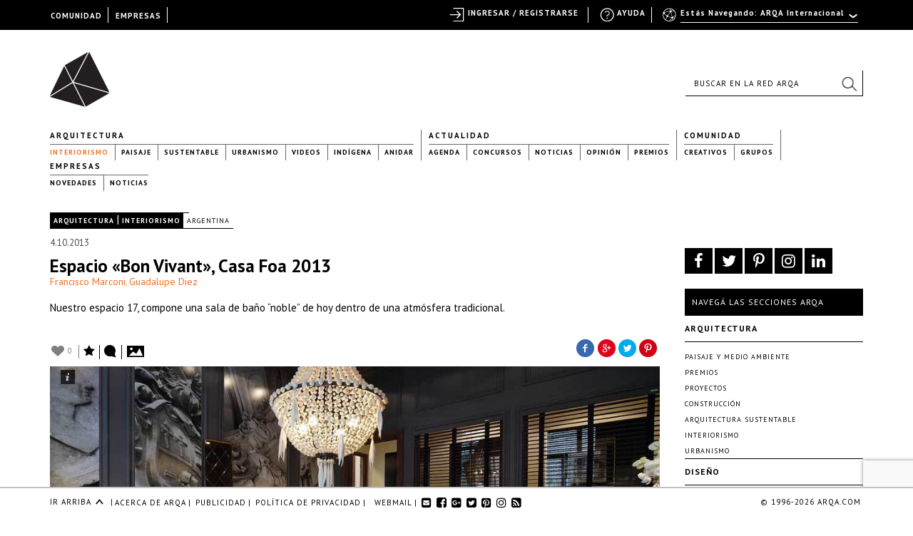

--- FILE ---
content_type: text/html; charset=utf-8
request_url: https://www.google.com/recaptcha/api2/anchor?ar=1&k=6LfDXlopAAAAAMlzNurw2HNqYPWnPg42O41Rcbbw&co=aHR0cHM6Ly9hcnFhLmNvbTo0NDM.&hl=en&v=PoyoqOPhxBO7pBk68S4YbpHZ&size=invisible&anchor-ms=20000&execute-ms=30000&cb=1yamr8y3sd9y
body_size: 48588
content:
<!DOCTYPE HTML><html dir="ltr" lang="en"><head><meta http-equiv="Content-Type" content="text/html; charset=UTF-8">
<meta http-equiv="X-UA-Compatible" content="IE=edge">
<title>reCAPTCHA</title>
<style type="text/css">
/* cyrillic-ext */
@font-face {
  font-family: 'Roboto';
  font-style: normal;
  font-weight: 400;
  font-stretch: 100%;
  src: url(//fonts.gstatic.com/s/roboto/v48/KFO7CnqEu92Fr1ME7kSn66aGLdTylUAMa3GUBHMdazTgWw.woff2) format('woff2');
  unicode-range: U+0460-052F, U+1C80-1C8A, U+20B4, U+2DE0-2DFF, U+A640-A69F, U+FE2E-FE2F;
}
/* cyrillic */
@font-face {
  font-family: 'Roboto';
  font-style: normal;
  font-weight: 400;
  font-stretch: 100%;
  src: url(//fonts.gstatic.com/s/roboto/v48/KFO7CnqEu92Fr1ME7kSn66aGLdTylUAMa3iUBHMdazTgWw.woff2) format('woff2');
  unicode-range: U+0301, U+0400-045F, U+0490-0491, U+04B0-04B1, U+2116;
}
/* greek-ext */
@font-face {
  font-family: 'Roboto';
  font-style: normal;
  font-weight: 400;
  font-stretch: 100%;
  src: url(//fonts.gstatic.com/s/roboto/v48/KFO7CnqEu92Fr1ME7kSn66aGLdTylUAMa3CUBHMdazTgWw.woff2) format('woff2');
  unicode-range: U+1F00-1FFF;
}
/* greek */
@font-face {
  font-family: 'Roboto';
  font-style: normal;
  font-weight: 400;
  font-stretch: 100%;
  src: url(//fonts.gstatic.com/s/roboto/v48/KFO7CnqEu92Fr1ME7kSn66aGLdTylUAMa3-UBHMdazTgWw.woff2) format('woff2');
  unicode-range: U+0370-0377, U+037A-037F, U+0384-038A, U+038C, U+038E-03A1, U+03A3-03FF;
}
/* math */
@font-face {
  font-family: 'Roboto';
  font-style: normal;
  font-weight: 400;
  font-stretch: 100%;
  src: url(//fonts.gstatic.com/s/roboto/v48/KFO7CnqEu92Fr1ME7kSn66aGLdTylUAMawCUBHMdazTgWw.woff2) format('woff2');
  unicode-range: U+0302-0303, U+0305, U+0307-0308, U+0310, U+0312, U+0315, U+031A, U+0326-0327, U+032C, U+032F-0330, U+0332-0333, U+0338, U+033A, U+0346, U+034D, U+0391-03A1, U+03A3-03A9, U+03B1-03C9, U+03D1, U+03D5-03D6, U+03F0-03F1, U+03F4-03F5, U+2016-2017, U+2034-2038, U+203C, U+2040, U+2043, U+2047, U+2050, U+2057, U+205F, U+2070-2071, U+2074-208E, U+2090-209C, U+20D0-20DC, U+20E1, U+20E5-20EF, U+2100-2112, U+2114-2115, U+2117-2121, U+2123-214F, U+2190, U+2192, U+2194-21AE, U+21B0-21E5, U+21F1-21F2, U+21F4-2211, U+2213-2214, U+2216-22FF, U+2308-230B, U+2310, U+2319, U+231C-2321, U+2336-237A, U+237C, U+2395, U+239B-23B7, U+23D0, U+23DC-23E1, U+2474-2475, U+25AF, U+25B3, U+25B7, U+25BD, U+25C1, U+25CA, U+25CC, U+25FB, U+266D-266F, U+27C0-27FF, U+2900-2AFF, U+2B0E-2B11, U+2B30-2B4C, U+2BFE, U+3030, U+FF5B, U+FF5D, U+1D400-1D7FF, U+1EE00-1EEFF;
}
/* symbols */
@font-face {
  font-family: 'Roboto';
  font-style: normal;
  font-weight: 400;
  font-stretch: 100%;
  src: url(//fonts.gstatic.com/s/roboto/v48/KFO7CnqEu92Fr1ME7kSn66aGLdTylUAMaxKUBHMdazTgWw.woff2) format('woff2');
  unicode-range: U+0001-000C, U+000E-001F, U+007F-009F, U+20DD-20E0, U+20E2-20E4, U+2150-218F, U+2190, U+2192, U+2194-2199, U+21AF, U+21E6-21F0, U+21F3, U+2218-2219, U+2299, U+22C4-22C6, U+2300-243F, U+2440-244A, U+2460-24FF, U+25A0-27BF, U+2800-28FF, U+2921-2922, U+2981, U+29BF, U+29EB, U+2B00-2BFF, U+4DC0-4DFF, U+FFF9-FFFB, U+10140-1018E, U+10190-1019C, U+101A0, U+101D0-101FD, U+102E0-102FB, U+10E60-10E7E, U+1D2C0-1D2D3, U+1D2E0-1D37F, U+1F000-1F0FF, U+1F100-1F1AD, U+1F1E6-1F1FF, U+1F30D-1F30F, U+1F315, U+1F31C, U+1F31E, U+1F320-1F32C, U+1F336, U+1F378, U+1F37D, U+1F382, U+1F393-1F39F, U+1F3A7-1F3A8, U+1F3AC-1F3AF, U+1F3C2, U+1F3C4-1F3C6, U+1F3CA-1F3CE, U+1F3D4-1F3E0, U+1F3ED, U+1F3F1-1F3F3, U+1F3F5-1F3F7, U+1F408, U+1F415, U+1F41F, U+1F426, U+1F43F, U+1F441-1F442, U+1F444, U+1F446-1F449, U+1F44C-1F44E, U+1F453, U+1F46A, U+1F47D, U+1F4A3, U+1F4B0, U+1F4B3, U+1F4B9, U+1F4BB, U+1F4BF, U+1F4C8-1F4CB, U+1F4D6, U+1F4DA, U+1F4DF, U+1F4E3-1F4E6, U+1F4EA-1F4ED, U+1F4F7, U+1F4F9-1F4FB, U+1F4FD-1F4FE, U+1F503, U+1F507-1F50B, U+1F50D, U+1F512-1F513, U+1F53E-1F54A, U+1F54F-1F5FA, U+1F610, U+1F650-1F67F, U+1F687, U+1F68D, U+1F691, U+1F694, U+1F698, U+1F6AD, U+1F6B2, U+1F6B9-1F6BA, U+1F6BC, U+1F6C6-1F6CF, U+1F6D3-1F6D7, U+1F6E0-1F6EA, U+1F6F0-1F6F3, U+1F6F7-1F6FC, U+1F700-1F7FF, U+1F800-1F80B, U+1F810-1F847, U+1F850-1F859, U+1F860-1F887, U+1F890-1F8AD, U+1F8B0-1F8BB, U+1F8C0-1F8C1, U+1F900-1F90B, U+1F93B, U+1F946, U+1F984, U+1F996, U+1F9E9, U+1FA00-1FA6F, U+1FA70-1FA7C, U+1FA80-1FA89, U+1FA8F-1FAC6, U+1FACE-1FADC, U+1FADF-1FAE9, U+1FAF0-1FAF8, U+1FB00-1FBFF;
}
/* vietnamese */
@font-face {
  font-family: 'Roboto';
  font-style: normal;
  font-weight: 400;
  font-stretch: 100%;
  src: url(//fonts.gstatic.com/s/roboto/v48/KFO7CnqEu92Fr1ME7kSn66aGLdTylUAMa3OUBHMdazTgWw.woff2) format('woff2');
  unicode-range: U+0102-0103, U+0110-0111, U+0128-0129, U+0168-0169, U+01A0-01A1, U+01AF-01B0, U+0300-0301, U+0303-0304, U+0308-0309, U+0323, U+0329, U+1EA0-1EF9, U+20AB;
}
/* latin-ext */
@font-face {
  font-family: 'Roboto';
  font-style: normal;
  font-weight: 400;
  font-stretch: 100%;
  src: url(//fonts.gstatic.com/s/roboto/v48/KFO7CnqEu92Fr1ME7kSn66aGLdTylUAMa3KUBHMdazTgWw.woff2) format('woff2');
  unicode-range: U+0100-02BA, U+02BD-02C5, U+02C7-02CC, U+02CE-02D7, U+02DD-02FF, U+0304, U+0308, U+0329, U+1D00-1DBF, U+1E00-1E9F, U+1EF2-1EFF, U+2020, U+20A0-20AB, U+20AD-20C0, U+2113, U+2C60-2C7F, U+A720-A7FF;
}
/* latin */
@font-face {
  font-family: 'Roboto';
  font-style: normal;
  font-weight: 400;
  font-stretch: 100%;
  src: url(//fonts.gstatic.com/s/roboto/v48/KFO7CnqEu92Fr1ME7kSn66aGLdTylUAMa3yUBHMdazQ.woff2) format('woff2');
  unicode-range: U+0000-00FF, U+0131, U+0152-0153, U+02BB-02BC, U+02C6, U+02DA, U+02DC, U+0304, U+0308, U+0329, U+2000-206F, U+20AC, U+2122, U+2191, U+2193, U+2212, U+2215, U+FEFF, U+FFFD;
}
/* cyrillic-ext */
@font-face {
  font-family: 'Roboto';
  font-style: normal;
  font-weight: 500;
  font-stretch: 100%;
  src: url(//fonts.gstatic.com/s/roboto/v48/KFO7CnqEu92Fr1ME7kSn66aGLdTylUAMa3GUBHMdazTgWw.woff2) format('woff2');
  unicode-range: U+0460-052F, U+1C80-1C8A, U+20B4, U+2DE0-2DFF, U+A640-A69F, U+FE2E-FE2F;
}
/* cyrillic */
@font-face {
  font-family: 'Roboto';
  font-style: normal;
  font-weight: 500;
  font-stretch: 100%;
  src: url(//fonts.gstatic.com/s/roboto/v48/KFO7CnqEu92Fr1ME7kSn66aGLdTylUAMa3iUBHMdazTgWw.woff2) format('woff2');
  unicode-range: U+0301, U+0400-045F, U+0490-0491, U+04B0-04B1, U+2116;
}
/* greek-ext */
@font-face {
  font-family: 'Roboto';
  font-style: normal;
  font-weight: 500;
  font-stretch: 100%;
  src: url(//fonts.gstatic.com/s/roboto/v48/KFO7CnqEu92Fr1ME7kSn66aGLdTylUAMa3CUBHMdazTgWw.woff2) format('woff2');
  unicode-range: U+1F00-1FFF;
}
/* greek */
@font-face {
  font-family: 'Roboto';
  font-style: normal;
  font-weight: 500;
  font-stretch: 100%;
  src: url(//fonts.gstatic.com/s/roboto/v48/KFO7CnqEu92Fr1ME7kSn66aGLdTylUAMa3-UBHMdazTgWw.woff2) format('woff2');
  unicode-range: U+0370-0377, U+037A-037F, U+0384-038A, U+038C, U+038E-03A1, U+03A3-03FF;
}
/* math */
@font-face {
  font-family: 'Roboto';
  font-style: normal;
  font-weight: 500;
  font-stretch: 100%;
  src: url(//fonts.gstatic.com/s/roboto/v48/KFO7CnqEu92Fr1ME7kSn66aGLdTylUAMawCUBHMdazTgWw.woff2) format('woff2');
  unicode-range: U+0302-0303, U+0305, U+0307-0308, U+0310, U+0312, U+0315, U+031A, U+0326-0327, U+032C, U+032F-0330, U+0332-0333, U+0338, U+033A, U+0346, U+034D, U+0391-03A1, U+03A3-03A9, U+03B1-03C9, U+03D1, U+03D5-03D6, U+03F0-03F1, U+03F4-03F5, U+2016-2017, U+2034-2038, U+203C, U+2040, U+2043, U+2047, U+2050, U+2057, U+205F, U+2070-2071, U+2074-208E, U+2090-209C, U+20D0-20DC, U+20E1, U+20E5-20EF, U+2100-2112, U+2114-2115, U+2117-2121, U+2123-214F, U+2190, U+2192, U+2194-21AE, U+21B0-21E5, U+21F1-21F2, U+21F4-2211, U+2213-2214, U+2216-22FF, U+2308-230B, U+2310, U+2319, U+231C-2321, U+2336-237A, U+237C, U+2395, U+239B-23B7, U+23D0, U+23DC-23E1, U+2474-2475, U+25AF, U+25B3, U+25B7, U+25BD, U+25C1, U+25CA, U+25CC, U+25FB, U+266D-266F, U+27C0-27FF, U+2900-2AFF, U+2B0E-2B11, U+2B30-2B4C, U+2BFE, U+3030, U+FF5B, U+FF5D, U+1D400-1D7FF, U+1EE00-1EEFF;
}
/* symbols */
@font-face {
  font-family: 'Roboto';
  font-style: normal;
  font-weight: 500;
  font-stretch: 100%;
  src: url(//fonts.gstatic.com/s/roboto/v48/KFO7CnqEu92Fr1ME7kSn66aGLdTylUAMaxKUBHMdazTgWw.woff2) format('woff2');
  unicode-range: U+0001-000C, U+000E-001F, U+007F-009F, U+20DD-20E0, U+20E2-20E4, U+2150-218F, U+2190, U+2192, U+2194-2199, U+21AF, U+21E6-21F0, U+21F3, U+2218-2219, U+2299, U+22C4-22C6, U+2300-243F, U+2440-244A, U+2460-24FF, U+25A0-27BF, U+2800-28FF, U+2921-2922, U+2981, U+29BF, U+29EB, U+2B00-2BFF, U+4DC0-4DFF, U+FFF9-FFFB, U+10140-1018E, U+10190-1019C, U+101A0, U+101D0-101FD, U+102E0-102FB, U+10E60-10E7E, U+1D2C0-1D2D3, U+1D2E0-1D37F, U+1F000-1F0FF, U+1F100-1F1AD, U+1F1E6-1F1FF, U+1F30D-1F30F, U+1F315, U+1F31C, U+1F31E, U+1F320-1F32C, U+1F336, U+1F378, U+1F37D, U+1F382, U+1F393-1F39F, U+1F3A7-1F3A8, U+1F3AC-1F3AF, U+1F3C2, U+1F3C4-1F3C6, U+1F3CA-1F3CE, U+1F3D4-1F3E0, U+1F3ED, U+1F3F1-1F3F3, U+1F3F5-1F3F7, U+1F408, U+1F415, U+1F41F, U+1F426, U+1F43F, U+1F441-1F442, U+1F444, U+1F446-1F449, U+1F44C-1F44E, U+1F453, U+1F46A, U+1F47D, U+1F4A3, U+1F4B0, U+1F4B3, U+1F4B9, U+1F4BB, U+1F4BF, U+1F4C8-1F4CB, U+1F4D6, U+1F4DA, U+1F4DF, U+1F4E3-1F4E6, U+1F4EA-1F4ED, U+1F4F7, U+1F4F9-1F4FB, U+1F4FD-1F4FE, U+1F503, U+1F507-1F50B, U+1F50D, U+1F512-1F513, U+1F53E-1F54A, U+1F54F-1F5FA, U+1F610, U+1F650-1F67F, U+1F687, U+1F68D, U+1F691, U+1F694, U+1F698, U+1F6AD, U+1F6B2, U+1F6B9-1F6BA, U+1F6BC, U+1F6C6-1F6CF, U+1F6D3-1F6D7, U+1F6E0-1F6EA, U+1F6F0-1F6F3, U+1F6F7-1F6FC, U+1F700-1F7FF, U+1F800-1F80B, U+1F810-1F847, U+1F850-1F859, U+1F860-1F887, U+1F890-1F8AD, U+1F8B0-1F8BB, U+1F8C0-1F8C1, U+1F900-1F90B, U+1F93B, U+1F946, U+1F984, U+1F996, U+1F9E9, U+1FA00-1FA6F, U+1FA70-1FA7C, U+1FA80-1FA89, U+1FA8F-1FAC6, U+1FACE-1FADC, U+1FADF-1FAE9, U+1FAF0-1FAF8, U+1FB00-1FBFF;
}
/* vietnamese */
@font-face {
  font-family: 'Roboto';
  font-style: normal;
  font-weight: 500;
  font-stretch: 100%;
  src: url(//fonts.gstatic.com/s/roboto/v48/KFO7CnqEu92Fr1ME7kSn66aGLdTylUAMa3OUBHMdazTgWw.woff2) format('woff2');
  unicode-range: U+0102-0103, U+0110-0111, U+0128-0129, U+0168-0169, U+01A0-01A1, U+01AF-01B0, U+0300-0301, U+0303-0304, U+0308-0309, U+0323, U+0329, U+1EA0-1EF9, U+20AB;
}
/* latin-ext */
@font-face {
  font-family: 'Roboto';
  font-style: normal;
  font-weight: 500;
  font-stretch: 100%;
  src: url(//fonts.gstatic.com/s/roboto/v48/KFO7CnqEu92Fr1ME7kSn66aGLdTylUAMa3KUBHMdazTgWw.woff2) format('woff2');
  unicode-range: U+0100-02BA, U+02BD-02C5, U+02C7-02CC, U+02CE-02D7, U+02DD-02FF, U+0304, U+0308, U+0329, U+1D00-1DBF, U+1E00-1E9F, U+1EF2-1EFF, U+2020, U+20A0-20AB, U+20AD-20C0, U+2113, U+2C60-2C7F, U+A720-A7FF;
}
/* latin */
@font-face {
  font-family: 'Roboto';
  font-style: normal;
  font-weight: 500;
  font-stretch: 100%;
  src: url(//fonts.gstatic.com/s/roboto/v48/KFO7CnqEu92Fr1ME7kSn66aGLdTylUAMa3yUBHMdazQ.woff2) format('woff2');
  unicode-range: U+0000-00FF, U+0131, U+0152-0153, U+02BB-02BC, U+02C6, U+02DA, U+02DC, U+0304, U+0308, U+0329, U+2000-206F, U+20AC, U+2122, U+2191, U+2193, U+2212, U+2215, U+FEFF, U+FFFD;
}
/* cyrillic-ext */
@font-face {
  font-family: 'Roboto';
  font-style: normal;
  font-weight: 900;
  font-stretch: 100%;
  src: url(//fonts.gstatic.com/s/roboto/v48/KFO7CnqEu92Fr1ME7kSn66aGLdTylUAMa3GUBHMdazTgWw.woff2) format('woff2');
  unicode-range: U+0460-052F, U+1C80-1C8A, U+20B4, U+2DE0-2DFF, U+A640-A69F, U+FE2E-FE2F;
}
/* cyrillic */
@font-face {
  font-family: 'Roboto';
  font-style: normal;
  font-weight: 900;
  font-stretch: 100%;
  src: url(//fonts.gstatic.com/s/roboto/v48/KFO7CnqEu92Fr1ME7kSn66aGLdTylUAMa3iUBHMdazTgWw.woff2) format('woff2');
  unicode-range: U+0301, U+0400-045F, U+0490-0491, U+04B0-04B1, U+2116;
}
/* greek-ext */
@font-face {
  font-family: 'Roboto';
  font-style: normal;
  font-weight: 900;
  font-stretch: 100%;
  src: url(//fonts.gstatic.com/s/roboto/v48/KFO7CnqEu92Fr1ME7kSn66aGLdTylUAMa3CUBHMdazTgWw.woff2) format('woff2');
  unicode-range: U+1F00-1FFF;
}
/* greek */
@font-face {
  font-family: 'Roboto';
  font-style: normal;
  font-weight: 900;
  font-stretch: 100%;
  src: url(//fonts.gstatic.com/s/roboto/v48/KFO7CnqEu92Fr1ME7kSn66aGLdTylUAMa3-UBHMdazTgWw.woff2) format('woff2');
  unicode-range: U+0370-0377, U+037A-037F, U+0384-038A, U+038C, U+038E-03A1, U+03A3-03FF;
}
/* math */
@font-face {
  font-family: 'Roboto';
  font-style: normal;
  font-weight: 900;
  font-stretch: 100%;
  src: url(//fonts.gstatic.com/s/roboto/v48/KFO7CnqEu92Fr1ME7kSn66aGLdTylUAMawCUBHMdazTgWw.woff2) format('woff2');
  unicode-range: U+0302-0303, U+0305, U+0307-0308, U+0310, U+0312, U+0315, U+031A, U+0326-0327, U+032C, U+032F-0330, U+0332-0333, U+0338, U+033A, U+0346, U+034D, U+0391-03A1, U+03A3-03A9, U+03B1-03C9, U+03D1, U+03D5-03D6, U+03F0-03F1, U+03F4-03F5, U+2016-2017, U+2034-2038, U+203C, U+2040, U+2043, U+2047, U+2050, U+2057, U+205F, U+2070-2071, U+2074-208E, U+2090-209C, U+20D0-20DC, U+20E1, U+20E5-20EF, U+2100-2112, U+2114-2115, U+2117-2121, U+2123-214F, U+2190, U+2192, U+2194-21AE, U+21B0-21E5, U+21F1-21F2, U+21F4-2211, U+2213-2214, U+2216-22FF, U+2308-230B, U+2310, U+2319, U+231C-2321, U+2336-237A, U+237C, U+2395, U+239B-23B7, U+23D0, U+23DC-23E1, U+2474-2475, U+25AF, U+25B3, U+25B7, U+25BD, U+25C1, U+25CA, U+25CC, U+25FB, U+266D-266F, U+27C0-27FF, U+2900-2AFF, U+2B0E-2B11, U+2B30-2B4C, U+2BFE, U+3030, U+FF5B, U+FF5D, U+1D400-1D7FF, U+1EE00-1EEFF;
}
/* symbols */
@font-face {
  font-family: 'Roboto';
  font-style: normal;
  font-weight: 900;
  font-stretch: 100%;
  src: url(//fonts.gstatic.com/s/roboto/v48/KFO7CnqEu92Fr1ME7kSn66aGLdTylUAMaxKUBHMdazTgWw.woff2) format('woff2');
  unicode-range: U+0001-000C, U+000E-001F, U+007F-009F, U+20DD-20E0, U+20E2-20E4, U+2150-218F, U+2190, U+2192, U+2194-2199, U+21AF, U+21E6-21F0, U+21F3, U+2218-2219, U+2299, U+22C4-22C6, U+2300-243F, U+2440-244A, U+2460-24FF, U+25A0-27BF, U+2800-28FF, U+2921-2922, U+2981, U+29BF, U+29EB, U+2B00-2BFF, U+4DC0-4DFF, U+FFF9-FFFB, U+10140-1018E, U+10190-1019C, U+101A0, U+101D0-101FD, U+102E0-102FB, U+10E60-10E7E, U+1D2C0-1D2D3, U+1D2E0-1D37F, U+1F000-1F0FF, U+1F100-1F1AD, U+1F1E6-1F1FF, U+1F30D-1F30F, U+1F315, U+1F31C, U+1F31E, U+1F320-1F32C, U+1F336, U+1F378, U+1F37D, U+1F382, U+1F393-1F39F, U+1F3A7-1F3A8, U+1F3AC-1F3AF, U+1F3C2, U+1F3C4-1F3C6, U+1F3CA-1F3CE, U+1F3D4-1F3E0, U+1F3ED, U+1F3F1-1F3F3, U+1F3F5-1F3F7, U+1F408, U+1F415, U+1F41F, U+1F426, U+1F43F, U+1F441-1F442, U+1F444, U+1F446-1F449, U+1F44C-1F44E, U+1F453, U+1F46A, U+1F47D, U+1F4A3, U+1F4B0, U+1F4B3, U+1F4B9, U+1F4BB, U+1F4BF, U+1F4C8-1F4CB, U+1F4D6, U+1F4DA, U+1F4DF, U+1F4E3-1F4E6, U+1F4EA-1F4ED, U+1F4F7, U+1F4F9-1F4FB, U+1F4FD-1F4FE, U+1F503, U+1F507-1F50B, U+1F50D, U+1F512-1F513, U+1F53E-1F54A, U+1F54F-1F5FA, U+1F610, U+1F650-1F67F, U+1F687, U+1F68D, U+1F691, U+1F694, U+1F698, U+1F6AD, U+1F6B2, U+1F6B9-1F6BA, U+1F6BC, U+1F6C6-1F6CF, U+1F6D3-1F6D7, U+1F6E0-1F6EA, U+1F6F0-1F6F3, U+1F6F7-1F6FC, U+1F700-1F7FF, U+1F800-1F80B, U+1F810-1F847, U+1F850-1F859, U+1F860-1F887, U+1F890-1F8AD, U+1F8B0-1F8BB, U+1F8C0-1F8C1, U+1F900-1F90B, U+1F93B, U+1F946, U+1F984, U+1F996, U+1F9E9, U+1FA00-1FA6F, U+1FA70-1FA7C, U+1FA80-1FA89, U+1FA8F-1FAC6, U+1FACE-1FADC, U+1FADF-1FAE9, U+1FAF0-1FAF8, U+1FB00-1FBFF;
}
/* vietnamese */
@font-face {
  font-family: 'Roboto';
  font-style: normal;
  font-weight: 900;
  font-stretch: 100%;
  src: url(//fonts.gstatic.com/s/roboto/v48/KFO7CnqEu92Fr1ME7kSn66aGLdTylUAMa3OUBHMdazTgWw.woff2) format('woff2');
  unicode-range: U+0102-0103, U+0110-0111, U+0128-0129, U+0168-0169, U+01A0-01A1, U+01AF-01B0, U+0300-0301, U+0303-0304, U+0308-0309, U+0323, U+0329, U+1EA0-1EF9, U+20AB;
}
/* latin-ext */
@font-face {
  font-family: 'Roboto';
  font-style: normal;
  font-weight: 900;
  font-stretch: 100%;
  src: url(//fonts.gstatic.com/s/roboto/v48/KFO7CnqEu92Fr1ME7kSn66aGLdTylUAMa3KUBHMdazTgWw.woff2) format('woff2');
  unicode-range: U+0100-02BA, U+02BD-02C5, U+02C7-02CC, U+02CE-02D7, U+02DD-02FF, U+0304, U+0308, U+0329, U+1D00-1DBF, U+1E00-1E9F, U+1EF2-1EFF, U+2020, U+20A0-20AB, U+20AD-20C0, U+2113, U+2C60-2C7F, U+A720-A7FF;
}
/* latin */
@font-face {
  font-family: 'Roboto';
  font-style: normal;
  font-weight: 900;
  font-stretch: 100%;
  src: url(//fonts.gstatic.com/s/roboto/v48/KFO7CnqEu92Fr1ME7kSn66aGLdTylUAMa3yUBHMdazQ.woff2) format('woff2');
  unicode-range: U+0000-00FF, U+0131, U+0152-0153, U+02BB-02BC, U+02C6, U+02DA, U+02DC, U+0304, U+0308, U+0329, U+2000-206F, U+20AC, U+2122, U+2191, U+2193, U+2212, U+2215, U+FEFF, U+FFFD;
}

</style>
<link rel="stylesheet" type="text/css" href="https://www.gstatic.com/recaptcha/releases/PoyoqOPhxBO7pBk68S4YbpHZ/styles__ltr.css">
<script nonce="Od7df9mnwhR6R6jedlKoVA" type="text/javascript">window['__recaptcha_api'] = 'https://www.google.com/recaptcha/api2/';</script>
<script type="text/javascript" src="https://www.gstatic.com/recaptcha/releases/PoyoqOPhxBO7pBk68S4YbpHZ/recaptcha__en.js" nonce="Od7df9mnwhR6R6jedlKoVA">
      
    </script></head>
<body><div id="rc-anchor-alert" class="rc-anchor-alert"></div>
<input type="hidden" id="recaptcha-token" value="[base64]">
<script type="text/javascript" nonce="Od7df9mnwhR6R6jedlKoVA">
      recaptcha.anchor.Main.init("[\x22ainput\x22,[\x22bgdata\x22,\x22\x22,\[base64]/[base64]/[base64]/[base64]/[base64]/[base64]/[base64]/[base64]/[base64]/[base64]\\u003d\x22,\[base64]\x22,\[base64]/CpMKVw7Uhwo3Dn8OYw77CrgtKDMKOwqbDicKLw4IkbMOnw4PClcOtwrQ9AMOFJjzCp3QGwrzCt8OlIlvDqylYw7x/[base64]/DjMOSUcO3w6fDkQnChcOEwq0iCsOVBCrCgsOlCnhwLMOWw7rCiTLDucOEFEsywofDqlnCj8OIwqzDgcO1YQbDt8K9wqDCrFHCqkIMw5jDocK3wqoZw5MKwrzCkcKJwqbDvWLDmsKNwonDt2JlwrhHw681w4nDvMKBXsKRw6wQPMOcb8KOTB/[base64]/Dg8KPJxXDnlh2WQc9dMOBw6htwozDqGDDtMKGMsOfYMOnfmxhwoh2dzxmfX9LwpMhw4bDjsKuKcKEwpbDgHnCmMOCJMOqw69Hw4E8w542fHJgeAvDhDdycsKZwptMZg/DisOzck18w61xbcOyDMOkYy06w6M0LMOCw4bCusKcaR/CgcOrFHwDw480UxNeQsKuwpfCglRzP8Oow6jCvMKWwp/DpgXCt8O1w4HDhMO1V8OywpXDgMOXKsKOwr3Dv8Ojw5AnV8Oxwrwmw67CkDx3woocw4s2wo4hSDXCmSNbw5cQcMOPWcOrY8KFw5J0DcKMYsK7w5rCg8OMf8Kdw6XCiTopfh/CuGnDiz7CtMKFwpFtwpM2wpEEE8KpwqJsw6JTHWrCm8OgwrPCnMOgwofDm8O6woHDmWTCisKuwpJ5w4QPw53DqWTCrDHCpAgkacOTw6JSw4TCjz7DsmrCshMJJW7DuH7Do0IZw508U2rCp8O1w7TDs8OjwpFoRsO/HcOcF8OrDMKWwqMAw7ILFMObw54NwqrDi39WM8ObdMO7McKTICXCs8K8ahfCnsKSwoDCkkTCv2kAdcOWwrjCoz0kcApZwrfCtsOPwrMew6c3wp/CvQYRw7/[base64]/CsijCoyzDj2JNw51FKkwkNQLDq8OtPMKswr8MEBliUSPDq8KWa3lLa2MVSsO5eMKTdAdaQgrCg8KYYMO4LxxLfgcLbgpEw67DnilFUMKBw6rCvnTCsAh/wpwcw6klQUEGw4zDn1TCmwvCg8KBw7lBwpcQZMOlwqoOwr/Cv8OwGG3DucKsSsKrHMOiwrLDh8O3wpDCpGLDg24uVDXDkjpAMzrCnMOQw5pvwo7Dq8KZw43DmgxjwqUWG1/Dum0gwqXDqxjDpX1lw6rCrAXChTfCusKBwr8NC8O9bcKrw4fDtsKLL18Kw4DDgsOxKxQ0ccOYcRvDvTwKw4HDik1bQcOEwqFTTRHDg31ww7LDl8OMwqRbwr5Xwp3DmMO/[base64]/CoMKXYsKhw6LChcOAw4TDmi0gB8KFf8OCAC4tbsOJah/Dvh7DpsKVesK6ZMK9wpzCn8KJGgbCrMK/wq7CpTdsw6PCk2UVdsOyagxrwonDuCPDr8KMw5DCgMOcw4QNBMO8wpHCmsKGG8OCwqEQwrjDqsK/wqjCpsKDLTAAwrhDUnrDjE/[base64]/DnTPCsMORTXfCosKPFUrCosKAKXhPw63DtMO3w7bDpMK+AmUFVsKtw5hNOHlvwrouAsKaKMKnw4x6UsKVAicLS8O/NMK0w5rDoMOew41xUcKQJzTCjcO1PETCr8K9wqDCp1HCrMO4J1VZCMKxw6PDqHcLw57CosObUMK9w51HDcKWSG/Cg8O9wpDCjRzCsiYbwrQNWXFew5LCqxViw4Bqw77DoMKLw67DrcOwM3Qlw4tBwohZB8KNTWPCpDHCrCtDw7fCvMKkIsKGSXNtwoNTwqHChDcsc1soKS4XwrDDmsKRY8O+wrLCk8KkACsjMRsDFTnDmV3DncKHUVTCjcOrNMKmT8Orw60cw6EIwqLCpFt/BMO5wrRteMKEw4fDmcO4DcOwDx7CncO/IlfCnsK/AsOQw6jDpH7CvMOzw7HDiULCki7CpA/DqDF2wo0Ew4cKcsO/wrkWdQ1+wpDDhyzDqMOTP8KRGFDDi8K+w7XCtE1TwqYPVcORw6pzw7J4KsKSdsOTwrl6PmUoAsO/w6AYasKiw4HDucKBAMKlRsOVwoHDrDMZAQhVw51Pc3DDoQrDhGpswqrDt2VEWMKFwoPDs8ONw4NIwp/[base64]/CiBXCmR/[base64]/[base64]/Ct8Kjwp0ec0w/[base64]/[base64]/[base64]/Dq8KFwp1Ww5doBSRGw6pHw7XCv8KzJjRxCHHDlF3CiMKBwr7DhikXw58/w5rDojHDhcKQw5XCqSRkw4pNw44CccO/wo7DshvCrXI0eWV7wr/CvSPDkyvCnxYmwoTCvxPCmGcfw7YZw6nDjQLCmMKPd8Krwr/DksO2w6AwKDprw51NLcK/wpbDvmvCpcKowrcVwpPCrMKfw6HCg35gwqHDhixHFsOKDS5vwrXDksOAw6nDixt2U8OOeMOfw691cMOlbURYw5N/fsO7w4pCwoEQw7TCqkg8w7PDgMKEw7zCtMOEE2wIIsOEHhTDmFfDvwlowrbCn8KxwrPDghTDvMKjAAvDjMOewpXCvMOZMw3CsBvDhEoxwoTClMK3BsKtAMKOw4VXw4nDisO1wq5VwqLDssK7wqPCvyPDv1QJFsO/wpxNKX7CiMKKw6zCh8OowqrCnFnCssOGw6HCvBbCu8Osw6HCpsOhw4xAEyNjKsOZwrA7wrphMsOOIjE6f8KFH3TDs8KsN8KTw6rChz7CgD1JRnlfwo3DliMvf1bCjMKIbjzDtsOtw5Z3N1XCgTjDj8Oaw54Aw6/Dp8O7PA/Du8OmwqQETcORw6vDsMK1L1wAfC/[base64]/CqxACw5ZcYjDCisOaw4oOdEvDpQHDtcOtO1/CssKTBgJ2BMK1LTxfwrfDmsKEW04gw6NccA4/w6EVJQLDm8KMwr5QKMOFw5nDksOVDgrChsOKw4bDhC7Dn8OIw7cQw5csA3HCt8K2I8OjQjTCtcKiEl/CjMOhwrh7VRUYw5B7JkFNLsOvwqdUwqzCiMOrw7NaTB3CqkMcw599wokDw58nw7NLw7TCrMOtw70pecKRDh3DgsK5woNPwobDhELDs8Oiw6IHJmNVw6rCgMKdw4xTCTBIw5fCqnnCo8OWc8KEw6TCjWBWwotDw4gtwqPDtsKew6tbLXLDlTLDiC/DhsKVSMK6wqcUw77DrcONeVnCjVPDnk/Dl37Cr8OXccOga8KdRF/DvcKrw5DChMOZWMKbw7rDoMOHdMKTBMKeGsONw4ABS8OBBcOiw4/[base64]/DlsOiFExMcsOQWmpjJhwpZcK/YMOeO8OVIcKZwoBYw69XwqpOwr0fw7ERewoiRklawqZOejnDtsKOw6M8woXCpmvDkDnDgMKZw7TCgzPCmcO/[base64]/EmdLVxJuZEdDw6ZbOijDs1PDr8Knw53Cl0QhMH7DsyN/OzHDiMK4w658EsOScmokw6FsTl4iw53DmMKXwr/CrS1QwpEoUhYwwr9Vw4TCrRdWwr5pNcKVwoPCv8Ouw404w7N5H8OFwq7DnMKEOMO/w5zDnHHDmRbDmMOvwrnDvDw1HwB+woHDuGHDicK1AxnCgg1hw57DtSLCjC46w4p6w5rDssOjwp8qwqrCiQ/DmsOdwogkCytgwrRqCsKOw7LCr0nDq2fCuRzCuMOKw6lbwqrCg8KcwrHCqGJeZMKVw57CkcKJwrEyFmrDlsKwwocvV8KGw43CpsO/[base64]/[base64]/CkcKrwqpiw7PCpMKybMOvwrZkwo5kwpbDiHPDt8OlNUbDjMO0wp3DrcKSAsKYwqMyw6ldRXpnExZ5BkDDpnV9w5EBw5LDksK6w6/DlMOjC8OIwooRZsKOfMKkw57CsGQMHzjDsmPCjnjCjsOiw4/DhMOFw4ogw4QyJhHDogDCnUnCtBHDrsKFw71LDsKowqFLS8KuMMOlJcO1w7/CtMOjw7IKwrIUw5DDnQ9sw68xwrTDnDZIeMOxb8Omw7zDi8OddRIgwpnDhRZWf0lCPAzCoMKefsKfTxgbccOwVMKhwqvDiMOVw5TCgsKyZnTCnMOnUcOpw4TDkcOhZF/DjEgww7bDj8KFSTfCj8ONw5nDg1XDhsK9RsOYUsKracKKw7rDnMOvIMOFwpQhw6FII8Omw6dNwqhITFdrw6Zaw4rDksONw610wpjCjsOUwolbw4LDiULDjsO3wrzDtGdTTsKNw7bDgU5Awp8gasO3wqRRWcKXUCNVwqlFYsKsT0s3w7JJwrsxwpNcMDR9QkXCu8OtUV/CuwMBw4/Ds8K/w5fDu3jDnm/CqsKTw6MGwp7Dii9pDcOHw58tw4TCmTTDsRTDlsOAw4HCqzXCtMOMwrPDo1/[base64]/DokkRTlHDlQoBwpTCvMOXPwUKw7NOw4wFwrDDm8KKw7EhwrtxwrXDgMKJfsOpV8KKYsKqwpjCvcO0wrBneMOYZUxLw4LCg8K8Y3RUJ0A4b058wqfCqH0YQ1hbbT/DrBbDulDChTMew7HDqC0sw6DCtwnCpcOFw4I0fwA9P8O3NmTDvsK8wpVsVQzCp34tw6/DkMKFccOwPTbDvywOw7U2w5EiIMOBAsOOw4PCtMOswphgMSNUbHTDlAbDrQvDkcO8w4cFSMK7wqHDl2hoJSTDiB3CmsKQw4zDqWwKw6vCn8OCH8OfIGcLw6rCklMawqFqbMO5woTCqlHCtMKQwoVZEcOSw5DDhSHDhzDDo8K7KTJ/[base64]/G8ODwoRTwqZ3wppXK8KQA3DCqsOQfMKtSsOlZxrCjcKQw4fCo8OCHQtZwoPDmnw1RiHDmE/[base64]/[base64]/[base64]/[base64]/[base64]/Om9Gw6QLw7bDtsOeLsOtw7fCnsKtw7gXw7FHwqAjw4TDmsKiSMOnYnjCqMKtX3kVPW/Cmy1odxTCpcKNSMOSwpMMw4psw51ww4PCrcKRwotMw4rCjMO4w7ldw6nDjMO+woQGO8OLG8OOeMORNl14EEbCqcOsNsKyw7jDoMKqw5jCvWE2woXCt005DXXDp1rDoVbCtsO5WwPCuMKPMDU3wqTCiMK8wpEyYcKsw41zw51GwoZrMmJcMMK3wpgLw5/Cn0HCv8OJJgLCoW7Do8KzwqVjW2RSLhrCkcO7KMKDQ8KVCMKfw5o1w6bDqsOUHMKNwodKA8KNRG7DoxF8wo/Cm8O1w7wLw5DCgcKnwroAY8KZfMKTEMKxesOvGzbDjQJJw7h/wqTDjQBgwrTCtsK8woXDthAtf8O7w5s9UmwBw6xIw45+HsKBVcKow5bDlQQ1ZcKBCn/CqgEVw6kqZHfCusOyw4IqwqrCicKcC0IqwqJ3XyBYwpJ0BcOGwr9JesOHworCtHNvwpXDs8OYw5o/filwOcOHdztOwrdVGcKvw7/ChsKRw640wqjDjG1swqVTwptQaw8GI8OpNUHDo3LCj8OJw50vw5xtw4lsQXl4BMKVDRnCpMKNOMOoY2V7RxPDumFEwpvDrWtYVsKXw504w6Jzw7VvwqgfVBtHR8OaF8K6w5p/[base64]/CgAQ5w5FuZnZ4Z04cw6hMwrtRwoxWFMKjPcOmw4LDmxtMK8OSwpjDncOXJ0xcw6LCuUzDjEjDlRrDvcKzcApNF8O7ZsOKw4xqw5LCh17CisOHw6nCjsOSwo5TfW0ZaMKWBTDDjcOTLyIUw7gawrfDrcOaw7/CpsKFwpDCmy1nw4HCosKnwo5ywqfDgCBUw7nDvMKlw6J5wrk3CcK8M8OGwrbDiGo+bTBiw5TDssKIwpfClHHCoFLDngjCklPCvTrDuQ0+woQFei/Ci8Kfwp/CgcKew4A/B2jCmcOHw5nDoxYMPMOIw7zDohsawqMrD1YNw514DHDCmWUJw5ZRJ3Rdw57CuV4Qw6tgD8KrKAHDo13Dh8OVw7zDlsKeVsKpwr4WwoTCkMKZwp9DLcOswp7ChsOJG8KrWAbDkcOPIVHChxVRLcK7w4TCq8OgV8OSTsKyw4rDnlrDnxzCtRLDvA/DgMOpHDVTw5JswrLCv8K6A1LCuWfCrSZzw5fCsMKjb8OFwr8EwqB1wqrCsMKPUcOID2rCqsK2w6jCgx/Ci2TDm8KGw7NIXcObEFxCF8K0MsKTUsKIMlUFJcK4woZ2FFPCosK8bsOkw7o+wrcsSXRAw4BFw4rDpMKwacK7wqgXw7fDmMKKwo/Dj2Z+WcKpw7fDvFDDmMOlw680wod9wrjCuMO5w5TCqx1Kw61rwpt0w4jCjCDDnFpuHn4fPcK/[base64]/CnZsKsOkRDjCsHPDn0nDkMKCVsKew512NsO6w6vCj39Dwq3DrMOyNcK4wpzDplbDgWRKw70Xwpgww6B8wq8+w5dIZMKMfsKrwqLDqcOKCsKLG2LDoy8UbcKpwoHCoMO6wrpCaMOEJ8OuwoPDisO6KE51wrDCkVfDpcKbAMOnwovDozrCvyhTRcOtCy5/PMOEw5ljw6cbw4jCncKyLA5Xw5nCmjXDjMO5diVaw5DCqTDCq8O+wrLDqX7CggEbLkXDgAwcB8Kpwq3CrzLDscOCNCDCrAFjI014eMO/WDLChMKmw41KwoIfwrtiGMKSw6bCtMOqwo7CqWDDmUtiAMKEBcKQCHfCscO9XQoRXMO9YWt/DRDDu8KOwoLDv07DgMK4w5UEw4c7woMuwpMbY3nCgsODFcKUF8K+JsKCWsKBwpsBw416X3kYd2Adw7bDtBzDq0pcwp/CrcOacAEWIy7Dl8OKBktUF8KhMhHDtMKDFSocwr0twp3Cu8OfUmfCrh7DtsONwoHCrMKiaBfCoFnDjWbChMOeQVzCiR09CkvCkwwIw5rDvsOKUw/DowUmw5nClsKww6zCicKiOFJRPCs0CcKcwr1+EcOMM1xJw6IZw4zCszLDvcO8wqofb2kawoZbw40Yw7TDjS3DrMOxw6oWw6oKw77DrXIAIWvDmwPCompiZ1EfTsO0wpZpVcKJwrvCksKwSMO3wqXChcKpJhRQBwjDiMO2w40cZBjDtGgyLCQ7GcOLCg/CjcKiw7InQyBNYjPDocKvLMK/HMKBwrzDrsO8HmbDsELDvCMNw4PDhMOCfU3Cow47Z0DDlR50w68/[base64]/CnHYgwqwLwqLDuQ3CiMOiw4/[base64]/Djj3CqsOaUmTCtgrCmkBlccK/woPDgzXCmw/Dl03Dq3zCj3nDqjJ9XzTCgMKnMMOwwoLCgMO5eAcbwo7DssO6wrUvcRYKEsKTwp5lMcOCw7Rzwq/CmsKmAkgkwrvCpAIlw6bDhn95woMQwqtebXTCiMOyw7jCs8KDYi/[base64]/ZwwhEcOUwpnDk2p0wpgWJAvCrj7DgW3ClsO0EVc5w6nDt8KfwqjCisOBw6MYwplrwpoyw5x1w70QwofDk8OWw59kwoY8a2/[base64]/eFlQDFTCvibDolTDgBnDn8KyNsOOwrHDklBlwrczGcOVAAjCpcKTw5lfZWZow7wAw45/b8OpwoAnL27CiyE5wp93woc6VEQWw6bDiMKTQnHCtyzCgcKve8O7P8OPJ1h5WsO4w7/Cp8Oxw4hgQcK6wq1JIz9AZwvDv8OWwqBPwq1oKcOrw6dGOhhWDD/Diy91wrbCrsKXw7LChUdjwqUdVxfCi8KZNldowr7CgcKBSnlQMHnCqcO3w50pw7LDt8K4FyUVwrNsacOHXMKQQQLDjQofw61dw7TCuMKhN8OaTxY/[base64]/PT7DicKCBmp9GRPDnsKVwqo1CMOVwozCmsOuwp/[base64]/DscOXwo3DgzXDiMK7wp9AwqNcw7snw6YNai3CqibDqiYQw5HCnSsGIsObwqcQwohlLsKrw77CnMOuAsKSwqrDpDHCuSPCggTDs8KRCTUKwolxb3whwqLDlnYHPivCs8KCVcKrF0HDoMO0RsOzTsKWflXDmhnCusO8a3sRfcKUT8KAwq7DvU/[base64]/Ch8Ovw5LCo0xADlRowobDpibCrMO9w41rw4Rvw4PDi8KEwr0pezjCucKcw5EVwpo2w7nCu8OHw77CmWlVK2Z2w4pwPUsVSQXDpMK2wopWSlBJYWp/wq7CjmrDj2TChQDCgB/CsMKEYjBWw5LDtCcHw4/CncKYJA3DqcOxa8KZwophYsKiw4oXay7DjFHCjk/DrEUEwoN/[base64]/[base64]/DnilhcWZNVsKBDcOHE8Ojw5MmwoM/NzLDkmESw61RFwbDk8OZwpgbX8KXwpFEaGd+w4Flw4grEsO3cxfCm3QIVsKUHDA2N8K5wpBNwobDm8OmD3PChzjCgk/CncOrYVjCjMOSwrXCo3nCgMK3w4PDuh1xwp/CtcOwBURqwrwyw405LynDonRlN8O0wpJCwqvCoB5nwqMGcsKUCsO2wrDCi8OAw6PCils/w7FzwrnCisKpwpTDnX/[base64]/w5jDisKWw7ZTOjHDi8KiwrnCncO/[base64]/[base64]/[base64]/CmMOed8KMwqcLKX/DgsOoHMOVwqxdwqtIw6orOMKuUmNYwpluw40sSMKnw6bDrVcKWsOaHS1LwrPCscOFwoU5w5o8wqYRwozDscK9ZcKuE8ObwoBTwqDCgFbCjsOfNkhTUsO9N8KwSF16UX7CnsOmQcKsw4IBOcKCwoNCwrRUwoRJQcKUw6DCmMOzwqwRHsKVYMOUQUXDm8K/[base64]/Dml8HwrQJwoguw4Mmw6dVF8OBw7fCjiQ1A8OuB1HDsMKOLFjDuH5gZWTDhirDl2jDlMKEwp5IwqtLLCfCsCIwworCpsKWw71FXcKvbzLDiDjChcOdwp4QfsOhw7F2fsOMwo3CoMKww4/[base64]/DiD3CkQbDrgjDoQzCmMO1bkjDtcOnw7pua0nDuz/Cnm7DrDbDiAglwo/CkMKECVE1wo4mw7LDr8ODwoo3FsKDfMKGw5wBwrBwWMKmw4PCpsO3w4BvU8OZZyzCkB/[base64]/wr9qAXsIwoFwesKVOwbDh8Kawrsrw5bDicOCBsK4TsOmZ8OPX8KYw7/DvsKmwoXDjDTCpsOOTsORwpszInTDtwjCucKhw4/[base64]/[base64]/[base64]/CuMKowpYGA2LCvz3Dtm9KJcOxw5zDgBdBw77CgcOjO1suw6DCssOhQEjCrHFUw5p6bsKAUMKgw47CnHPDssKiwqjCi8KdwqBUUsORwpXCujUbw4bDgcO7cTTDjSw0QxLCkgHCqsOgw4tVcjDDiGXCq8Obwpoww53DiWTDsX9ew47Cmn3CncKXRwEDHHbDgAnDlcO/w6TCj8O3VyvCsijDpsK7Q8O4w7jDh0F1w4EIIMKlbw0sSMOgw4wTwqzDj2ZaWcKFHxJnw4XDvsO/[base64]/CvMKmITAVw4nDicO+VcKCf8KMwr8tSMO4GsKMw7Jlc8KdQmpfwp7CusOzCj95O8KtwpLDmjdeThfCssObBMO8WXEUBV7DjsKvHx1rSHgcVMKWX1vDvsOCU8K6MsOawpvCq8OBcxzCo09rw5HDuMO9wrHDkMOFRAXDlFXDkMOKwpQzRS3CscOaw5zCqMKIBMK3w7svIn/[base64]/DmMOFwp3CpAZlVz92VH/DiMOEMj81wr5Qa8OIw5hjXsOmBcK6w5TCpwTDscO/wrjCoyAnw5/CuQzCkcKgV8Kew5vCixNRw79gOMOew7RiO2fCn0hJScOAwrnDnMOyw7TDtSBowqJgI3DCv1LCv2bDusOcUTw9w6HDisOww4rDjsKgwr/CtsODEBTCvcKtw5/CrnYXwpnClH/DlsOndMKZwr/ClcKteSrDgXXCp8K/BcKHwqLCvUZ/w7zCusO+w7h0GsKQEEHCt8KybFZsw6bCuiFDSsOgwpEFQsOrw7YLw4otw7tFwoMCesK8w5bCiMK6wpzDp8KPFmvDv2DDkG/CnzROwqvDpzIkZcKBw5Rlf8K8AiInGzVNEsKhwo/DisKlwqXCmMKvU8OCI2M6KcKFZm8IwrDDjsONw7PCrcO5w7clw5hqAMOkwpfDrCrDmWFUw59Xw7ZjwrnDvWdbCg5JwrFBw6LCicKgcgwMQMO/w48YPXR/woUmw4ESK3InwqLChnTDtQw6UcKTdzXDrsOkcHo4MUvDi8OHwqfCnyAKVMO4w5TCmSIUJWrDowTDoSohwrdHPcKFw4nCqcK+KwIww63CgyjClB1Qwp0Pw6/CqEA+UxgQwpbCqMK4JMKuJxXCrlrDvcKIwp3DhmBqb8KcSnPCiCrDrcOvwoBOejHDt8KzbwVWCVDChMOLwqQ3wpHDgMOZwrTCm8OJwo/CnCvCs2M7LVNrw5bDvMO5FDPDhMOZwq5jwpnDgsOgwoDCkMO0w4DCvMOtwqDCq8KkPsOpR8K1wr/CkH9+w5DCmBYwZ8OKEwI8I8OLw4JTwrZ8w4jDpsOrBUpjw60NacORwpBhw7rCrWHCtX3CqFwfwobCnHRSw4dNa3/Cs0nDo8O6McOeHRwEUcKqT8OyGFzDrj7Ch8KHQRXDs8ODwo7CiAsydMOlQMO8w6gjWcOVwq/CqhU3w5PCmMOFJmfDvQrCicK7w4vDkQbDuUomcsKbFCbDq1TDq8OOw4cuZsKDVT45XcO4wrfClzHDicKaLcOyw5LDmcKFwq02RHXChnjDnX43w6x5wq/DlMK8w4HCgsKrw7LDqjktWsK8cRcadl7CunwEwpXCplPClBPDmMOOwoQ1wp4maMKZYsOddMKsw69/QRDDk8O3w5BrXsOie0/CtsK6wobDg8OoEzLChT0MQMKaw6TChX/[base64]/DhT/CgsKiXCbCg8O+wpvDr8O0fcO9QsOsGsKyEwbDvcK+TB8NwoFyH8Oow6QvwqrDscKzNDZHwoxoWMO0YMKBTDPDqWDCv8K0NcO7DcOpUMKtFlxhw6QxwqUuw6JYIcOIw7bCq1vDh8OSw4DCisKzw7HCk8KZwrHCtsO/w6jDqjhHa19RWcKxwpYRRXbCuj/DowzDgcKXSsO7w6wifMKMD8KDScKbaWZwCMOFAklFEBTChC3DoT1qNsOyw6nDtcKvwrYyFjbDqG05w6rDsAzCm2Z/wovDtMKmCBvDrUnCtMO8IGHDukfCt8OJHsKPXsK8w7HDusKZwpkVw4HCqcOPWCTCriLCoWfCjkFNw57DgFIpVGoFLcOTZ8KQw6HCocOZF8KfwpdFGsOawrXDgMKRw6jDnMKnwpHClz/ChwzCtUpgDXPDnDfCkgHCosOnH8KpfE46DnDCnMOlKHLDrsOQw4LDksO4CBE7wqLCly/DrMKnw7hsw5swEcOPO8KhS8KvPjPDl3rCvcO0H21Sw6xrwosrwp7CoH86YUQpTcKow7RpVXLCsMKacsOlRMOKwo4aw4/Diw/CnknCpw7DssKpPcKrKXpnGBkAWcOOF8OjW8OlKTc3w6TCgErDjcOMdsKawpHCiMONwrVtScKjwojDoyfCssKvwo7CsgtGwpZew6nDvcKkw77CjEbDsBEgwpfCrMK+w5gOwrXCqisewpLCvl5lYcOWHMOpw7Vuw5csw7LCucOWAi1qw7Vdw5HCnXjDuH/Cr07DkUAmw59wTsKGW3vDmkBBY1oFGsKSwpTCoE1Ow6PDg8K4w4rDmgEEZgBqw4rDlGrDp0AvDgxcXsK1woYHXMOLw6rDnDUpN8OMw6jCgMKsccOiBMOIwp1kTMOsHDQVRsOwwqbCgMKFwrVtw7YtR3zClQrDp8KCw4bCtsO5Cz1ke3gnKkXDn2vCgD/[base64]/CucO4EcOMU2bCuDFOLcKdw49hwrNyw7nCjsOtwqTDncKaB8KePQzDvcOmw4rClkV/w6gGWMKawqVhQsO9bGDDtAzDoSBYNMOmfDjDicOtwq3ChwnCoizDusKWGDNlwqTDhDnCg3XCggVcP8KhV8OyKWDDuMOYwq/DpMKXfAzCmEg3BMOJScOEwopgw5LCnsOdL8KOw5fCki7CpxrCmnBTU8KhWw4zw5bCml91T8O8w6TCq1fDmxk4w7RcwrImGWfCkmvDuGfDrCfDiFvCixnCh8OswoA9w5tew4TCpnpBw6d/wobCsHPCh8Kew4nDlMOBYsOowq9JFBx8wp7Cp8OCw7kZw4HCqsKNMXXDvSjDh1fChMO3S8KSw45nw5BgwqJvw6EIw5hRw5bDhMK1N8OYwpPDncO+Y8OuT8KDF8K/F8K9w6DCo3NQw44Dwpwswq/Dk2bDvW3CngjDmkvCgR3CiBYleAYtwqTCuBzDlsK0UihYPl7DnMKuHn7DsD/[base64]/[base64]/TxJAOcODIkjCh8OswrbDoG3Ck8O1bWEAwrFAwr9+Di7CqAvCjsOuwqoVwrXCkjvDh1xawpDDnANhImU/w5gCwpTDrMOjw6sDw7F5S8KDXG4ePyxee3bCsMOxw6ESwokZw5HDm8Ooa8K5cMKNMHbCpW7DoMO+YAAaNmNTw59HGmHDj8KTXMKowp3DmHTDjsK2wonDtsOQw4/DmzjDmsKhamnCmsKIwqzCtMKtw5bCvcOOIRfCrFvDpsOvwpbCvMO5T8OPw57DmGI+JQEUcsOqcAlSGMOrXcOdFUdNwrDChsOQSMK3cmo/wprDnmMowq1EGcK+wqbCm2gjw4k6FMKJw5HCvsOAw47CrsKuEcKgfTZVKQ/DnsOwwqAywqt1ZnEGw4jDjnTDscKew5DChsOqwovCm8OqwpkIf8KvdQbDs2DDhsOawopCH8KjBBfDtwHDvMO9w77DhMK7eTHCsMKlNXzDvWlWY8KTwo/Dr8KNwokIB1gIT0XDsMOfw79nZsKgKk/[base64]/CkiA4VFrCl8OofsKEw6NxworCh1dvOcKJNMK3aRDCpUQmT1HCu27CvMO2wqEnN8K1AcO8wpxvHcK6ecODw5DCvWHCrcO0w6svQMOdSyxuBcOqw6TCicOqw5XCm0YMw6dmwrbCrGUFPQR/w4nCmgfDm1BOVzoDLDZ9w6fCjxdzFVFbdcKmwrkDw6PCisKLTMOhwr5fIcKwEcKILFp+w6TDrgPDrcK4wpXDkirCvW/Crm0OZhhwfRY5CsK4wrhiwo9BDDkWwqbCuD9Bwq3ClGJtwr4OI1HCg0cLw5/CgsK7w4BBVVvCnHzDscKpCcKpwojDqH89MsKaw6PDscOvB28gwp/ChMOLVsKPwq7DrT7DknUDSsK7wqvDjcKyW8K6wpgIwoYoFijCo8KQF0FqHj7CpWLDvMKxwo/CmcOpw6zCncOuSsKrw7bDixbDplPDg1Iiw7fDp8KdRcOmBMOPHh4awoMfw7c/TBrCnzJIw7/[base64]/CmA7Cq1vCm0nChTnCuzAuVcOGXgRIKsOfwqjDhytmw7TCngfDg8KxBMKDdUXChsK+w4zCgwXDuEU5w5bCtF48TVYQwql8EcKuOsKHw5fDgVPCvXLDqMKLdMKKTiYKQBpUw7/DiMKzw5fCjk1oVAzDlDgnOsOJaC9QfhrCl03DiD0vwokwwpIpdcKzwr9gw4QDwrU9V8OHT00eGAnCj2TCrzQobyA4bTvCu8Kcw68Zw7bClMO2woR4woTCtMK3FlhIwo/CiwnDunpVLMOfUsKxw4fCn8KgwpDCmMOFf2rCmsOVMH/[base64]/CtgFmwql/ZcOxa8Oewq/[base64]/CABowpdKUMKVIiPDqsO+w7DCkx5qRMK0WhQ+w74fw5rCosOjJ8K/c8OEw793wrLDjMK6w6XDoCMtPsOzwoJqwqTDqlMAw4XDkDHDr8Knw50ywqvDvFTDqSc9woUpTsOwwq3Ch0nDt8O5wr/DicKCwq4zKsOAwo5jKMK6VMO1U8KKwqXDsw1kw6oKbUEtD0c5Sm/[base64]/dXEZw5XDu8OFwr0Bwo0cwqBywqjCqkgKckzDkVAHdMOOAsK5wobCvTbCgR7DuBcbesO1wqVnE2DCtsO8wr/[base64]/X8ONQMKJfsOresKnNMOnwrHCpA9/wr97fcOQHMK9w6BBw795UMOEbMKNVcOwMMKAw487AXDCq0fDk8OJwr/DtsOJfMKlw53DicKnw7A9B8OkNMKlw4M8wqdXw64Fwqhawo3DgsKqw4TCl19Uf8KdHcOww6sdwoTCiMKEw7IqBwEAw4XCu2RNI1nDn2EuTcKewqEuw4zCtzJww7zDum/DqMKIwrbDkMOIw4nCpcOkwqFiecKIMQvCucOKGcKXe8Knwr0Cw6vDr3A5w7bClVpww43DpFNkWCzDoFLCi8KtwoLDq8OTw7VzDggLw7XDv8OhWsKjwoVhwr3DrMKww5vDv8KgbsOYw5zCim8bw7s+DwNuw6wAccO0eWVVw7U/w77CgE8Sw6vDmsOUGioAXgvDkAvCq8O4w7/[base64]/[base64]/[base64]/DkwzCkDBpfgIlwp00w6/DqcODw7YOc8KoElUnZMOqIMK+UsK5wr1jwpUIWMO5GGVBw4XClMOhwrnDmDcQcXjCkQFxHMKZcEjCkVfDuEjCqMKtJ8OFw7HChcOZd8OicmLCpsOJwqZ3w4waaMOdwq/DuCbCu8KNMQEXwqw+wrLDgUPDm3vCoDEww6AXFxTDvsK+woDDksONRMOiwrbDpSLDtCQueAjDvEgZY0MjwoTCn8O6d8KywrIpwqrCmT3Ck8KCBWrCq8KVwpbDh010w7QHwpbDoWbDlsOtw7Eiw70VGBnDuCjCjcKfw6g+w53CksKmwpzChcKjJhw/wpTDoDtzYEPDvsK0V8OWJcKww6hSe8OnAcOIwoxXLnp/QzF+wp7CsWfCv39fPsO/[base64]/DpgQBwqRWw79Qw5/CjQLDpTjCs8KnYnrClkbDhsK3OcKhHQVJS1bDhG4ow5XCvsK7w4TCtcOgwr3DoBjCgW3Dv1HDjDvDl8K/WcKfwo0nwrBhVWZ2wqzDlT9Cw6cMF1l/w4dCBsKLTyfCoFRrwoIke8K5H8KjwrRbw4PDhsOqZMOWAsOeD1duw7fDhMKlZ1gCd8OEwqkQwofDnTTDsV3CrsOBw5M2fEQFWVtqwo5Iw517w7FFw4QPKCUXYmzCrUEVwrxPwrE9w4bCn8ORw4/DrwrCuMOjJjDClmvDgMKxwos7woESSmHCpMKVQV9jTxk9PxDDgx1Iw5PDicKEIMOSasOnZD4wwph5wofDqcKPwoRIEMKSw4kDQcKew5lBw4ZTEzl9wo3CrMOWwpLCksKYUsOJw6ENwoPDrMOawrdBwqJGwrHDt1AATxvDj8KFRsKrwpE\\u003d\x22],null,[\x22conf\x22,null,\x226LfDXlopAAAAAMlzNurw2HNqYPWnPg42O41Rcbbw\x22,0,null,null,null,1,[21,125,63,73,95,87,41,43,42,83,102,105,109,121],[1017145,913],0,null,null,null,null,0,null,0,null,700,1,null,0,\[base64]/76lBhnEnQkZnOKMAhk\\u003d\x22,0,0,null,null,1,null,0,0,null,null,null,0],\x22https://arqa.com:443\x22,null,[3,1,1],null,null,null,1,3600,[\x22https://www.google.com/intl/en/policies/privacy/\x22,\x22https://www.google.com/intl/en/policies/terms/\x22],\x22OpUdi/PqKRHmMLdnma7EBtWHkIiMsQIn57UV6teBHFI\\u003d\x22,1,0,null,1,1768583804358,0,0,[142,68,134,232],null,[5,135,235],\x22RC-p6GF1rLCy7P1cA\x22,null,null,null,null,null,\x220dAFcWeA5gskRIQysusdB9ny3jAA413Jzn0phGjKL5Uj1zwSgiewOHL1ZBY7F5_LyBklMimb0bwOy_-nqTU1Ss22wRHFa9xEmMlA\x22,1768666604615]");
    </script></body></html>

--- FILE ---
content_type: text/css
request_url: https://arqa.com/wp-content/plugins/BuddyPress-Like/_inc/css/style20151118.css?ver=42cd3f92c64c33c11ee000fc9ed330e9
body_size: 945
content:
.bp-like.activity_liked .activity-meta,
.bp-like.blogpost_liked .activity-meta,
.users-who-like,
.mini a.view-likes,
.mini a.hide-likes {
    display: initial;
}

/* To match the default theme */
#bp-default .users-who-like {
    margin: 10px 0 -10px 0;
    background: #F5F5F5;
    -moz-border-radius: 4px;
    -webkit-border-radius: 4px;
    border-radius: 4px;
    padding: 8px 8px 0px 12px;
    color: #8C8A8F;
}
#bp-default .users-who-like a {
    color: #777;
    padding: 0;
    background: none;
    border: none;
    text-decoration: underline;
    font-size: 12px;
}
#bp-default .users-who-like a:hover { color: #222; }
#bp-default .mini .users-who-like {
    width: 100%;
    position: absolute;
    top: 0;
    left: 0;
}
#bp-default .users-who-like img.avatar {
    float: none;
    border: none;
    width: 30px;
    height: 30px;
    padding: 0;
    margin: 0;
}
ul#activity-stream li.bp-like .activity-inner {
    color: #000;
    padding: 10px;
    margin-top: 15px;

}

ul#activity-stream li.blogpost_liked_post .activity-inner {
    border: 1px solid #F27121;
}

ul#activity-stream li.blogpost_liked_works .activity-inner {
    border: 1px solid #1788EB;
}

#bp-default div.post div.author-box, div.comment-avatar-box {
    position: relative;
}

div.like-box{
    width: 30px;
    float: left;
    height: 25px;
    text-align: right;
    padding-top: 2px;
    margin-right: 10px;
}

div.like-box a, div.like-box div{
    float:left;
    width: 100%;
    height: 100%;
    background: url('../img/buttons201506.png') no-repeat;
}

div.like-box a.loading{
    background: url('../img/like-loader-t2.gif') no-repeat;
    background-position: 5px 6px !important;
}
div.like-box a.like_blogpost.regular,
div.like-box a.disabled_like_blogpost.regular,
div.like-box a.like.regular
{
    background-position: -45px -5px
}

div.like-box a.like_blogpost.small,
div.like-box div.like_blogpost.small,
div.like-box a.disabled_like_blogpost.small,
div.like-box a.like.small{
    background-position: -6px -7px;
}

.disabled_like_blogpost{
    opacity: .5;
}


div.like-box a.unlike_blogpost.regular.orange {
    background-position: -45px -51px
}

div.like-box a.unlike_blogpost.regular.blue,
div.like-box a.like.regular.blue{
    background-position: -45px -101px
}

div.like-box a.unlike_blogpost.small.orange {
    background-position: -6px -51px;
}

div.like-box a.unlike_blogpost.small.blue,
div.like-box a.unlike.small.blue{
    background-position: -6px -103px;
}


div.like-box a span, div.like-box div span{
    width: 2px;
    float: right;
    text-align: center;
    font-size: 10px;
    margin-right: -15px;
    margin-top: 6px;
    border-right: 1px solid #666;
    padding-right: 13px;
    height: 14px;
    line-height: 16px;
}
.activity-meta.view-likes, .activity-meta.like, .activity-meta.unlike {
    /*background: #ededed;
    border: 1px solid #bbb;
    color: #777 !important;
    outline: none;
    text-decoration: none;
    -moz-border-radius: 3px;
    -webkit-border-radius: 3px;
    border-radius: 3px;*/
}



.notification {
    height: 20px !important;
    width: 320px !important;
    margin-top: -30px !important;
    padding-bottom: 5px !important;
    padding-left: 15px !important;
    color: #4B4B4B !important;
    text-shadow: none !important;
    font-size: 11px!important;

}


#wp-admin-bar-bp-notifications .ab-sub-wrapper{
    min-width: 350px !important;
}


.activity-lb{
    width: 33px !important;
    display: inline-block;
    margin-right: 35px !important;
    margin-top: 9px;
    padding-right: 0;
}

.activity-lb a{
    width: 27px !important;
}

.activity-lb a span.lc{
    border-right: 1px solid #000 !important;
    line-height: 18px !important;
    height: 20px !important;
    padding-right: 17px !important;
    margin-top: 3px !important;
}